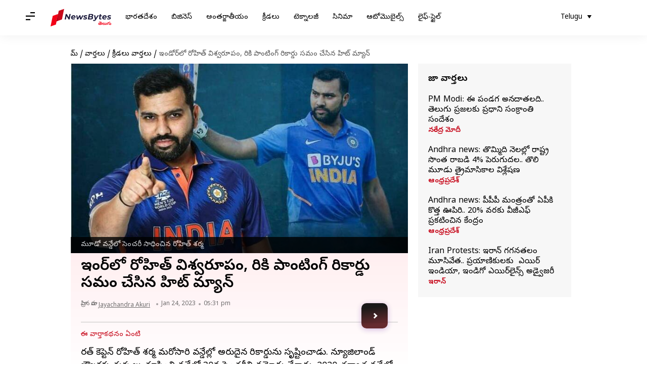

--- FILE ---
content_type: application/javascript; charset=utf-8
request_url: https://fundingchoicesmessages.google.com/f/AGSKWxVZwK55teXUFy67UAaf9T71xpS7KRmKvtla9qgIyVcGPW6bdwjI3PyZA-kNGy37LPbgwJD8Y9E0RgXKCCsaa40i39B4akE3gpSdGvKOyqo5xKuRnojietw4ZEYvHN2u-Mx9vIzoK0VXGG5rwDim1YeTmxmYM5tMRvlfct3d1CVq_ZG8CNjsNuNF12Op/_/ad-iframe?/webadserver./adv.html/ad/banner_/exoclickright2.
body_size: -1292
content:
window['dfbce37a-3cf8-4fe5-932b-b1c64679b879'] = true;